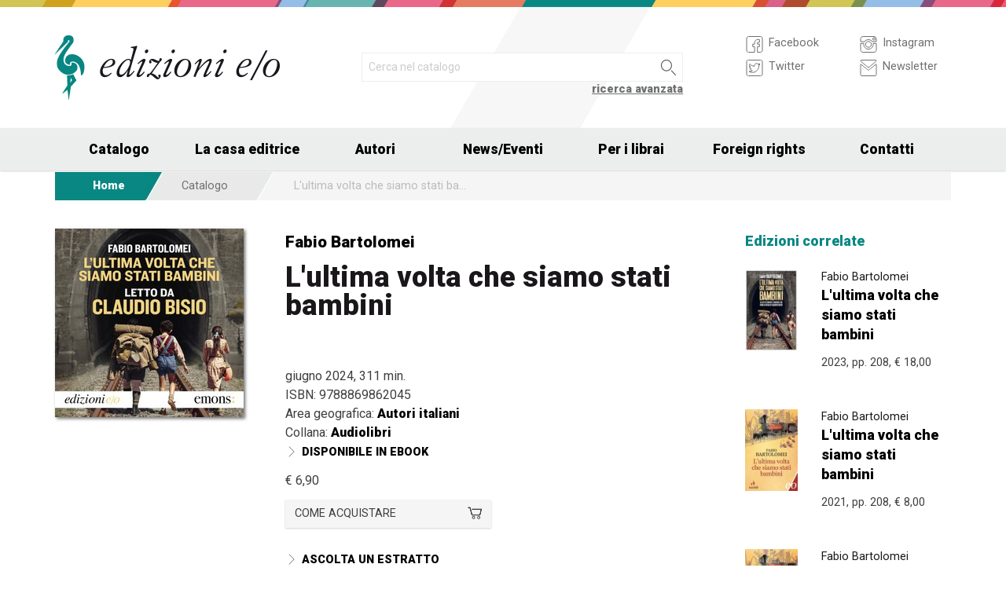

--- FILE ---
content_type: text/html; charset=UTF-8
request_url: https://edizionieo.it/book/9788869862045/l-ultima-volta-che-siamo-stati-bambini
body_size: 11060
content:
<!DOCTYPE html>
<html class="no-js" lang="it">
<head>
  <meta charset="utf-8" />
  <meta name="viewport" content="width=device-width, initial-scale=1.0" />
  <title>L'ultima volta che siamo stati bambini - Fabio Bartolomei</title>
      

  <!-- FAVICONS -->
  <link rel="apple-touch-icon-precomposed" sizes="144x144" href="/assets/img/favicon144.it.png">
  <link rel="apple-touch-icon-precomposed" sizes="114x114" href="/assets/img/favicon114.it.png">
  <link rel="apple-touch-icon-precomposed" sizes="72x72" href="/assets/img/favicon72.it.png">
  <link rel="apple-touch-icon-precomposed" href="/assets/img/favicon32.it.png">
  <link rel="icon" href="/assets/img/favicon.it.ico"/> 
  <link rel="icon" href="/assets/img/favicon.it.png" type="image/png"/> 

  <!-- FONTS -->
  <link href='https://fonts.googleapis.com/css?family=Roboto:400,400italic,900,900italic' rel='stylesheet' type='text/css'>
    <link rel="stylesheet" href="/assets/fontcustom/font/edizionieo.css">

  <!-- CSS -->
  <link rel="stylesheet" href="/assets/cache/compress.min.9b0f8e9c0099ce36b1cc54661b845e09.css">
 <link rel="stylesheet" href="/assets/font/font-awesome-4.4.0/css/font-awesome.min.css" type="text/css" media="all">

 <!-- COUNTRY SPECIFIC -->
 
  <!-- JS -->
  <script src="/assets/cache/compress.min.61b2e1ad3dce6d55519f4137f13b8a52.js"></script>

  <!--[if IE 9 ]><link rel="stylesheet" type="text/css" href="/assets/css/ie.9.css" media="screen" /> <![endif]-->
  <!--[if IE 8 ]><link rel="stylesheet" type="text/css" href="/assets/css/ie.8.css" media="screen" /> <![endif]-->
  <!--[if IE ]><link rel="stylesheet" type="text/css" href="/assets/css/ie.0.css" media="screen" /><![endif]-->

  <!-- META -->
  <meta property="og:site_name" content="Edizioni E/O" />
<meta property="og:locale" content="it_IT" />
<meta property="og:type" content="article" />
<meta property="og:url" content="http://www.edizionieo.it.cricchetto.frequenze.it/book/9788869862045/l-ultima-volta-che-siamo-stati-bambini">
<meta property="og:title" content="L'ultima volta che siamo stati bambini - Fabio Bartolomei">
<meta property="og:description" content="Da questo romanzo l’omonimo film con la regia di Claudio Bisio prodotto da Solea, BartlebyFilm in associazione con Medusa Film">
<meta property="og:image" content="http://www.edizionieo.it.cricchetto.frequenze.it/spool/cover_9788869862045__id4152_w600_t1719821170__1x.jpg">
  <!-- STATS -->
  
		<!-- mhzst -->
		<script>
		  var _paq = window._paq = window._paq || [];
		  _paq.push(['disableCookies']);
		  _paq.push(['trackPageView']);
		  _paq.push(['enableLinkTracking']);
		  (function() {
		    var u="https://stats.frequenze.it/analytics/";
		    _paq.push(['setTrackerUrl', u+'matomo.php']);
		    _paq.push(['setSiteId', 'D427D925']);
		    var d=document, g=d.createElement('script'), s=d.getElementsByTagName('script')[0];
		    g.async=true; g.src=u+'matomo.js'; s.parentNode.insertBefore(g,s);
		  })();
		</script>
		<!-- /mhzst -->
<!-- \being{cookieparty} -->
<link rel="stylesheet" href="https://www.cookieparty.eu/assets/css/cookieparty.min.css?v=211129" type="text/css" />
<script type="text/javascript" src="https://www.cookieparty.eu/assets/js/cookieparty.min.js?v=211129" cookieparty="skip"></script>
<script type="text/javascript" src="https://www.cookieparty.eu/assets/var/cookieparty.config.php?domain=edizionieo.it&v=211129" cookieparty="skip"></script>
<script type="text/javascript" cookieparty="skip">
cookieparty.config.loadscriptmode = "default";
cookieparty.init();
</script>
<!-- \end{cookieparty} --></head><body>
<img src="/x1.jpg" srcset="/x2.jpg 2x" style="display:none" />
<div id="wrapper">
	<header class="hide-for-small-only">
        <div class="row medium-uncollapse">
            <div class="small-6 medium-4 columns">
                <div id="logo">
                    <!--<a href="/"><img width="160px" height="122px" src="/assets/img/transparent.gif"></a>-->
                    <div class="logo"><a href="/"><img src="/assets/img/logo.jpg" srcset="/assets/img/logo_2x.jpg 2x" /></a></div>
                </div>          
            </div>
           
            <div class="small-12 medium-5 columns">
                <div id="search" class="row">
                    <div class="large-12 columns">
                      <div class="row collapse">
                        <div style="height:2.25rem" class="small-10 columns">
                          <form id="smart-query" method="get" action="/catalogue/query">
                          <input type="text" name="search[q]" placeholder="Cerca nel catalogo" value="" />
                          <input type="hidden" value="smart" name="search[field]" />
                          </form>
                        </div>
                        <div style="height:2.25rem" class="small-2 columns">
                          <a href="javascript:void(0)" onclick="$('#smart-query').submit();" class="button postfix"><img width="40px" height="40px" src="/assets/img/transparent.gif"/></a>
                        </div>
                        <div class="right link_search"><a href="/catalogue/search">ricerca avanzata</a></div>
                      </div><!--/.row-->
                    </div> <!--/.large-12-->                         
                </div><!--/#search-->      
            </div><!--/.medium-5-->   
            
            <div class="hide-for-small-only medium-3 columns">
                <div id="icons">
                

                    <!-- <h4 class="fg_main_color">Seguici</h4> -->
                    <div class="row">
                    	<div class="medium-6 columns">
                            <div class="bp-button" style="" onclick="gotourl('https://www.facebook.com/edizionieo');">
                                <div class="bp-button-type-plain bp-button-type-plain-grey bp-button-icon-sx bp-button-label-sx">
                                    <i class=""><svg version="1.1" id="Layer_1" xmlns="http://www.w3.org/2000/svg" xmlns:xlink="http://www.w3.org/1999/xlink" x="0px" y="0px"
             width="26px" height="27px" viewbox="0 0 26 27" enable-background="new 0 0 26 27" xml:space="preserve">
        <path fill="#FFFFFF" stroke="currentColor" stroke-miterlimit="10" d="M20.5,3.514h-15c-1.375,0-2.5,1.125-2.5,2.5v15            c0,1.375,1.125,2.5,2.5,2.5h7.586v-7.171h-2.395v-3.125h2.395v-1.564c0-2.412,1.782-4.303,4.056-4.303h2.208v3.527h-1.975            c-0.518,0-0.669,0.297-0.669,0.707v1.633h2.644v3.125h-2.644v7.171H20.5c1.375,0,2.5-1.125,2.5-2.5v-15            C23,4.639,21.875,3.514,20.5,3.514z"/>
        </svg></i><span class="show-for-large-up bp-button-label"> Facebook</span>
                                </div>
                           </div><!--button--> 
                           <div class="bp-button" style="" onclick="gotourl('https://twitter.com/edizionieo');">
                                <div class="bp-button-type-plain bp-button-type-plain-grey bp-button-icon-sx bp-button-label-sx">
                                    <i class=""><svg version="1.1" id="Layer_1" xmlns="http://www.w3.org/2000/svg" xmlns:xlink="http://www.w3.org/1999/xlink" x="0px" y="0px"
	 width="26px" height="27px" viewbox="0 0 26 27" enable-background="new 0 0 26 27" xml:space="preserve">
<g>
	<g>
		<path fill="#FFFFFF" stroke="currentColor" stroke-miterlimit="10" d="M20.5,3.5h-15C3.843,3.5,3,4.01,3,5.667v15.667			C3,22.99,3.843,23.5,5.5,23.5h15c1.657,0,2.5-0.51,2.5-2.166V5.667C23,4.01,22.157,3.5,20.5,3.5z"/>
	</g>
	<g>
		<path fill="#FFFFFF" stroke="currentColor" stroke-miterlimit="10" d="M18.566,10.643c0.007,0.123,0.01,0.247,0.01,0.371			c0,3.798-2.89,8.18-8.173,8.18c-1.623,0-3.132-0.475-4.403-1.292c0.226,0.027,0.454,0.039,0.687,0.039			c1.346,0,2.583-0.459,3.565-1.229c-1.256-0.023-2.317-0.854-2.682-1.996c0.175,0.034,0.354,0.05,0.54,0.05			c0.262,0,0.516-0.033,0.756-0.101c-1.312-0.264-2.305-1.427-2.305-2.819v-0.035c0.389,0.215,0.832,0.346,1.302,0.359			c-0.77-0.516-1.277-1.395-1.277-2.393c0-0.527,0.143-1.02,0.39-1.445c1.415,1.739,3.532,2.882,5.92,3.004			c-0.05-0.211-0.075-0.43-0.075-0.656c0-1.588,1.286-2.873,2.873-2.873c0.825,0,1.572,0.349,2.097,0.906			c0.653-0.127,1.268-0.368,1.822-0.696c-0.214,0.671-0.668,1.235-1.262,1.59C18.932,9.537,19.485,9.383,20,9.154			C19.615,9.73,19.129,10.237,18.566,10.643"/>
	</g>
</g>
</svg>
        </svg></i><span class="show-for-large-up bp-button-label"> Twitter</span>
                                </div>
                           </div><!--button--> 
                       </div><!--column-6--> 
                       <div class="medium-6 columns">
                            <div class="bp-button" style="" onclick="gotourl('https://instagram.com/edizioni_eo/');">
                                <div class="bp-button-type-plain bp-button-type-plain-grey bp-button-icon-sx bp-button-label-sx">
                                    <i class=""><svg version="1.1" id="Layer_1" xmlns="http://www.w3.org/2000/svg" xmlns:xlink="http://www.w3.org/1999/xlink" x="0px" y="0px"
	 width="26px" height="27px" viewbox="0 0 26 27" enable-background="new 0 0 26 27" xml:space="preserve">
<path fill="#FFFFFF" stroke="currentColor" stroke-miterlimit="10" d="M19.047,13.5c0,3.34-2.708,6.046-6.047,6.046	c-3.34,0-6.047-2.706-6.047-6.046c0-0.397,0.04-0.786,0.113-1.163H3v8.038C3,22.101,4.398,23.5,6.125,23.5h13.75	C21.6,23.5,23,22.101,23,20.375v-8.038h-4.066C19.007,12.714,19.047,13.103,19.047,13.5z M19.875,3.5H6.125	C4.398,3.5,3,4.899,3,6.625v3.387h5.062C9.157,8.464,10.96,7.454,13,7.454c2.039,0,3.842,1.01,4.937,2.558H23V6.625	C23,4.899,21.6,3.5,19.875,3.5z M21.402,7.36c0,0.308-0.25,0.559-0.558,0.559H19.17c-0.307,0-0.559-0.251-0.559-0.559V5.687	c0-0.308,0.252-0.559,0.559-0.559h1.675c0.308,0,0.558,0.251,0.558,0.559V7.36z M16.721,13.5c0-2.056-1.666-3.721-3.721-3.721	c-2.056,0-3.721,1.665-3.721,3.721s1.665,3.721,3.721,3.721C15.055,17.221,16.721,15.556,16.721,13.5z"/>
</svg>
        </svg></i><span class="show-for-large-up bp-button-label"> Instagram</span>
                                </div>
                           </div><!--button--> 
                           <div class="bp-button" style="" onclick="gotourl('/newsletter');">
                                <div class="bp-button-type-plain bp-button-type-plain-grey bp-button-icon-sx bp-button-label-sx">
                                    <i class=""><svg version="1.1" id="Layer_1" xmlns="http://www.w3.org/2000/svg" xmlns:xlink="http://www.w3.org/1999/xlink" x="0px" y="0px"
	 width="26px" height="27px" viewbox="0 0 26 27" enable-background="new 0 0 26 27" xml:space="preserve">
<g>
	<path fill="#FFFFFF" stroke="currentColor" stroke-miterlimit="10" d="M3.66,5.373c0.543,0.452,8.054,6.712,8.333,6.946		c0.28,0.233,0.643,0.344,1.007,0.344c0.365,0,0.728-0.11,1.008-0.344c0.279-0.234,7.79-6.494,8.333-6.946		C22.883,4.918,23.397,3.5,22.399,3.5H3.602C2.604,3.5,3.117,4.918,3.66,5.373z M22.57,8.821c-0.616,0.499-8.186,6.64-8.562,6.945		C13.63,16.07,13.365,16.11,13,16.11c-0.364,0-0.629-0.04-1.007-0.345c-0.377-0.305-7.946-6.446-8.562-6.945		C2.997,8.47,3,8.88,3,9.2c0,0.316,0,12.647,0,12.647C3,22.57,3.621,23.5,4.103,23.5h17.796C22.38,23.5,23,22.57,23,21.848		c0,0,0-12.332,0-12.647C23,8.88,23.005,8.47,22.57,8.821z"/>
</g>
</svg>
        </svg></i><span class="show-for-large-up bp-button-label"> Newsletter</span>
                                </div>
                           </div><!--button--> 
                       </div><!--column-6--> 
                   </div><!--row--> 
                </div><!--#icons-->        	
            </div><!--/.medium-1-->
            
        </div><!--/row--> 
    </header>



<div class="contain-to-grid sticky sticky-mobile">
  <nav class="top-bar" data-options="sticky_on: large" role="navigation" data-topbar>
  	<ul class="title-area show-for-small-only"> 
         <li class="toggle-topbar menu-icon"><a href="/"><span><img src="/assets/img/logo-mobile-edizionieo.svg" style="height: 32px;"></span></a></li>  
         <li class="homepage-link" onclick="window.location = '/';"></li>
    </ul> 
  	<section class="top-bar-section">
        <ul class="small-block-grid-1 medium-block-grid-6 large-block-grid-7">
                        <li class="has-dropdown"><a href="/catalogue/search">Catalogo</a>
            	<ul class="dropdown">
                <li><a href="/catalogue/newest">Novità</a></li>
                <li><a href="/catalogue/preview">Prossime uscite</a></li>
                <!-- <li><a href="/catalogue/ebook">eBook</a></li> -->
                <li><a href="/pbm">PBM</a></li>
                <li><a href="/catalogue/search#geotags">Titoli per area geografica</a></li>
    			    </ul>
            </li>
            <li><a href="/chi-siamo">La casa editrice</a></li>
            <li><a href="/authors/a-z">Autori</a></li>
            <li class="has-dropdown"><a href="/news">News/Eventi</a>
            	<ul class="dropdown">
      				<li><a href="/news">News</a></li>
      				<li><a href="/events">Eventi</a></li>
    			     </ul>
            </li>
            <li><a href="/per-i-librai">Per i librai</a></li>
            <li><a href="/foreign-rights">Foreign rights</a></li>
            <li class="hide-for-medium-only"><a href="/contatti">Contatti</a></li>
        </ul>
     </section>  
  </nav>
</div>
<div id="mobile-spacer" class="show-for-small-only"></div>
    
<div class="row">
<div class="medium-12 columns hide-for-small-only">
<ul class="breadcrumbs">
<li class="first_child"><a href="/">Home</a></li>
<li class="second_child"><a href="/catalogue/search">Catalogo</a></li>
<li class="last_child">L'ultima volta che siamo stati bambini</li>
</ul>
</div>
</div><div class="row">
	<div class="small-12 medium-12 large-9 columns">
    	<section class="box">
        	<div class="row medium-uncollapse">
            	<div class="body main_impressum">
                	<div class="small-12 show-for-small-only columns">
                		<div class="main_impressum_data">
                            <h2><a href="/author/357">Fabio Bartolomei</a></h2>
                            <h1>L'ultima volta che siamo stati bambini</h1>
                          </div>
                    </div>        
                   <div class="small-12 medium-4 columns">
                      <div class="cover"><a class="cover-up" href="/spool/cover_9788869862045__id4152_w600_t1719821170__1x.jpg"><img src="/spool/cover_9788869862045__id4152_w240_t1719821170__1x.jpg"  srcset="/spool/cover_9788869862045__id4152_w480_t1719821170__1x.jpg 2x" alt="Cover: L'ultima volta che siamo stati bambini - Fabio Bartolomei"/></a></div>
                   </div> 
                     <div class="small-12 medium-8 columns">   
                         <div class="main_impressum_data">
                            <h2 class="hide-for-small-only"><a href="/author/357">Fabio Bartolomei</a></h2>
                            <h1 class="hide-for-small-only">L'ultima volta che siamo stati bambini</h1>
                            <div class="data">
                                giugno 2024, 311 min.                                <br/>
                                ISBN:  9788869862045<br/>
                                                                Area geografica: <strong><a href="/catalogue/geotags/29">Autori italiani</a></strong><br/>   
                                <span class="hidden_en">Collana: </span><strong><a href="/catalogue/serie/20">Audiolibri</a></strong><br/>                                <div class="bp-button bp-upclass-none" onclick="gotourl('/book/id-1877')" style="">
<div class="bp-button-type-plain bp-button-type-plain-black bp-button-icon-sx bp-button-label-sx">
<i class="icon-pepi_arrow_dx"></i>
<span class="bp-button-label">
<span class="show-for-large-up"><span class="uppercase strong">Disponibile in ebook</span></span>
<span class="show-for-medium-only"><span class="uppercase strong">Disponibile in ebook</span></span>
<span class="show-for-small-only"><span class="uppercase strong">Disponibile in ebook</span></span>
</span>
</div></div>                                                              
                                <div class="price">
                                    <span class="helper_book_price"><span class="price">&euro; 6,90</span></span>                                </div>
                                <div class="row medium-uncollapse"><div class="small-12 medium-6 large-6 columns"><div class="bp-button bp-upclass-none" onclick="$('#storedb_href_9788869862045').click();" style="">
<div class="bp-button-type-full bp-button-type-full-grey bp-button-icon-dx bp-button-label-sx">
<i class="icon-cart01"></i>
<span class="bp-button-label">
<span class="show-for-large-up">Come acquistare</span>
<span class="show-for-medium-only">Come acquistare</span>
<span class="show-for-small-only">Come acquistare</span>
</span>
</div></div><div style="display:none"><a class="storedb_href" href="#storedb_data_9788869862045" id="storedb_href_9788869862045">StoreDB</a></div>
<div id="storedb_data_9788869862045" style="display:none">
<p><strong>Acquista da:</strong></p>
<ul><li><a href="https://www.amazon.it/s?k=9788869862045">Amazon.it</a></li>
<li><a target="_blank" href="http://www.ibs.it/code/9788869862045/scheda/libro.html">IBS.it</a></li>
<li><a href="https://www.lafeltrinelli.it/algolia-search?ts=as&query=9788869862045">La Feltrinelli</a></li>
<li><a target="_blank" href="http://www.hoepli.it/cerca/libri.aspx?ty=1&query=9788869862045">Hoepli</a></li>
<li><a target="_blank" href="http://www.unilibro.it/libro/9788869862045">Unilibro</a></li>
<li><a href="https://www.mondadoristore.it/search-empty?query=9788869862045">Mondadori Store</a></li></ul>
</div></div><div class="small-12 medium-6 large-4 columns end"></div></div>
                                <div class="row medium-uncollapse" style="margin-top:1rem;"><div class="small-12 columns"><div class="bp-button bp-upclass-none" onclick="gotourl('/download.php?id=VTJGc2RHVmtYMThkWVNIclhxQ1JqMjhwa3RrT2VxZnU1RWtNTFVJejN6VT0=')" style="display:inline-block; margin-right:1rem;">
<div class="bp-button-type-plain bp-button-type-plain-black bp-button-icon-sx bp-button-label-sx">
<i class="icon-pepi_arrow_dx"></i>
<span class="bp-button-label">
<span class="show-for-large-up"><span class="uppercase strong">Ascolta un estratto</span></span>
<span class="show-for-medium-only"><span class="uppercase strong">Ascolta un estratto</span></span>
<span class="show-for-small-only"><span class="uppercase strong">Ascolta un estratto</span></span>
</span>
</div></div></div></div>
                            </div><!--data-->                 
                        </div><!--.main_impressum_data-->  
                       
                    </div><!--.columns-8-->
                </div><!--.main_impressum-->
            </div><!--.row-->
        </section>
        <section class="box">
<h1 class="head_plain">
<div class="title">Il libro</div>
</h1>
<div class="body texttext">

<h3 id="letto_da_claudio_bisio">Letto da Claudio Bisio</h3>


<h2 id="per_ribellarsi_alle_leggi_della_guerra_bisogna_essere_folli.o_bambini.">Per ribellarsi alle leggi della guerra bisogna essere folli. O bambini.</h2>


<h3 id="un_romanzo_emozionante_fino_allultima_pagina_personaggi_dalla_vitalita_contagiosa_che_vivranno_a_lungo_nel_cuore_dei_lettori_di_tutte_le_eta.">Un romanzo emozionante fino all’ultima pagina, personaggi dalla vitalità contagiosa che vivranno a lungo nel cuore dei lettori di tutte le età.</h3>


<h3 id="da_questo_romanzo_lomonimo_film_con_la_regia_di_claudio_bisio_prodotto_da_solea_bartlebyfilm_in_associazione_con_medusa_film.">Da questo romanzo l’omonimo film con la regia di Claudio Bisio prodotto da Solea, BartlebyFilm in associazione con Medusa Film.</h3>

<p> Cosimo, Italo e Vanda sono bambini di appena dieci anni con i sogni, la voglia di scoprire il mondo e la spensieratezza dell’infanzia intrappolate dalla Seconda guerra mondiale. Mentre l’intera nazione vacilla, i tre, di fronte alla scomparsa di un amico, non hanno dubbi: devono partire per una missione di soccorso. La loro fuga darà il via a una seconda, disperata missione di soccorso, quella di una suora e di un militare in convalescenza che subito si mettono sulle loro tracce. La speranza di raggiungere i piccoli fuggiaschi in poche ore si dimostra fin dall’inizio un imperdonabile errore di calcolo. Equipaggiati con l’incoscienza che è patrimonio di ogni bambino, un’amicizia che diventa più forte di giorno in giorno e una misteriosa mappa, Cosimo, Italo e Vanda portano avanti con caparbietà la loro missione, tra avventure spericolate e voglia di libertà pagata a caro prezzo. </p>

<p> Pubblicato in co-edizione con Emons Audiolibri. </p>
</div>
</section>
        <section class="box">
<h1 class="head_plain">
<div class="title">L'autore</div>
</h1>
<div class="body texttext"><p>
<strong><a href="/author/357/fabio-bartolomei">Fabio Bartolomei</a></strong><br/>

 Fabio Bartolomei vive a Roma. Le Edizioni E/O hanno pubblicato <em>Giulia 1300 e altri miracoli</em>, da cui &#232; stato tratto il film <em>Noi e la Giulia</em>, diretto da Edoardo Leo, <em>La banda degli invisibili</em>, <em>We Are Family</em>, <em>Lezioni in Paradiso</em>, <em>La grazia del demolitore</em>, <em>L&#8217;ultima volta che siamo stati bambini</em>, da cui &#232; stato tratto un film con la regia di Claudio Bisio, e le novelle che compongono la Quadrilogia della famiglia, ovvero <em>Morti ma senza esagerare</em>, <em>Diciotto anni e dieci giorni</em>, <em>Tutto perfetto tranne la madre</em>, <em>Il figlio recidivo</em> e infine nel 2023 il romanzo <em>I qui presenti</em>. 

</p></div>
</section>
        <section class="box">
<h1 class="head_plain">
<div class="title">Recensioni</div>
</h1>
<div class="body texttext"><ul class="review"><li><a href="/review/12222">Claudio Bisio e la guerra dei bambini<br/><strong>&mdash; Maremosso - LaFeltrinelli, 16 ottobre 2023</strong></a></li><li><a href="/review/12130">Giffoni Film Festival, Claudio Bisio racconta la sua prima volta da regista<br/><strong>&mdash; Spettacolo Sky tg24, 23 luglio 2023</strong></a></li><li><a href="/review/12115">Claudio Bisio &#171;Lo so. Bellocchio non mi chiamer&#224; mai, pazienza. allora faccio io il regista nel terzo atto della mia vita&#187;<br/><strong>&mdash; Sette - Corriere della Sera, 14 luglio 2023</strong></a></li><li><a href="/review/11542">Claudio Bisio debutta alla regia con L'ultima volta che siamo stati bambini, tratto dal romanzo di Fabio Bartolomei<br/><strong>&mdash; Movieplayer, 5 luglio 2022</strong></a></li><li><a href="/review/11244">Petrarca<br/><strong>&mdash; TGR, 22 gennaio 2022</strong></a></li><li><a href="/review/8652">L'ultima volta che siamo stati bambini<br/><strong>&mdash; Mangialibri, 13 febbraio 2019</strong></a></li></ul><div class="links">
<div class="bp-button bp-upclass-none" onclick="gotourl('/reviews/book/ca6c1cb3-a12b-43a8-a19e-7c527325e4c0')" style="">
<div class="bp-button-type-plain bp-button-type-plain-black bp-button-icon-dx bp-button-label-dx">
<i class="icon-pepi_arrow_dx"></i>
<span class="bp-button-label">
<span class="show-for-large-up"><span class="uppercase strong">Tutte le recensioni</span></span>
<span class="show-for-medium-only"><span class="uppercase strong">Tutte le recensioni</span></span>
<span class="show-for-small-only"><span class="uppercase strong">Tutte le recensioni</span></span>
</span>
</div></div>
</div></div>
</section>  

    </div><!--.row-->

    
	<aside class="small-12 medium-12 large-3 columns">
        <section class="box">
<h1 class="head_plain">
<div class="title">Edizioni correlate</div>
</h1>
<ul class="body impressum_small"><li class="impressum_body">
<div class="row medium-uncollapse">
<div class="small-4 medium-2 large-4 columns">
<div class="cover"><a href="/book/9788833576763/l-ultima-volta-che-siamo-stati-bambini"><img src="/spool/cover_9788833576763__id3932_w80_t1690532532__1x.jpg" srcset="/spool/cover_9788833576763__id3932_w160_t1690532532__1x.jpg 2x" alt="Cover: L'ultima volta che siamo stati bambini - Fabio Bartolomei"/></a></div>
</div>
<div class="small-8 medium-10 large-8 columns">
<div class="impressum_data">
<h3 class="author">Fabio Bartolomei</h3>
<h2 class="title"><a href="/book/9788833576763/l-ultima-volta-che-siamo-stati-bambini">L'ultima volta che siamo stati bambini</a></h2>
<div class="info">2023, pp. 208, <span class="helper_book_price"><span class="price">&euro; 18,00</span></span>
</div><!--.impressum_data-->
</div><!--.columns-8-->
</div><!--.row-->
</li><!--.impressum_body--> 
<li class="impressum_body">
<div class="row medium-uncollapse">
<div class="small-4 medium-2 large-4 columns">
<div class="cover"><a href="/book/9788833573243/l-ultima-volta-che-siamo-stati-bambini"><img src="/spool/cover_9788833573243__id3354_w80_t1616060962__1x.jpg" srcset="/spool/cover_9788833573243__id3354_w160_t1616060962__1x.jpg 2x" alt="Cover: L'ultima volta che siamo stati bambini - Fabio Bartolomei"/></a></div>
</div>
<div class="small-8 medium-10 large-8 columns">
<div class="impressum_data">
<h3 class="author">Fabio Bartolomei</h3>
<h2 class="title"><a href="/book/9788833573243/l-ultima-volta-che-siamo-stati-bambini">L'ultima volta che siamo stati bambini</a></h2>
<div class="info">2021, pp. 208, <span class="helper_book_price"><span class="price">&euro; 8,00</span></span>
</div><!--.impressum_data-->
</div><!--.columns-8-->
</div><!--.row-->
</li><!--.impressum_body--> 
<li class="impressum_body">
<div class="row medium-uncollapse">
<div class="small-4 medium-2 large-4 columns">
<div class="cover"><a href="/book/9788833570525/l-ultima-volta-che-siamo-stati-bambini"><img src="/spool/cover_9788833570525__id2716_w80_t1622541627__1x.jpg" srcset="/spool/cover_9788833570525__id2716_w160_t1622541627__1x.jpg 2x" alt="Cover: L'ultima volta che siamo stati bambini - Fabio Bartolomei"/></a><div class="ebook_marker"></div></div>
</div>
<div class="small-8 medium-10 large-8 columns">
<div class="impressum_data">
<h3 class="author">Fabio Bartolomei</h3>
<h2 class="title"><a href="/book/9788833570525/l-ultima-volta-che-siamo-stati-bambini">L'ultima volta che siamo stati bambini</a></h2>
<div class="info">2018, pp. 208, <span class="helper_book_price"><span class="price">&euro; 9,99</span></span>
</div><!--.impressum_data-->
</div><!--.columns-8-->
</div><!--.row-->
</li><!--.impressum_body--> 
<li class="impressum_body">
<div class="row medium-uncollapse">
<div class="small-4 medium-2 large-4 columns">
<div class="cover"><a href="/book/9788833570051/l-ultima-volta-che-siamo-stati-bambini"><img src="/spool/cover_9788833570051__id2715_w80_t1538390153__1x.jpg" srcset="/spool/cover_9788833570051__id2715_w160_t1538390153__1x.jpg 2x" alt="Cover: L'ultima volta che siamo stati bambini - Fabio Bartolomei"/></a></div>
</div>
<div class="small-8 medium-10 large-8 columns">
<div class="impressum_data">
<h3 class="author">Fabio Bartolomei</h3>
<h2 class="title"><a href="/book/9788833570051/l-ultima-volta-che-siamo-stati-bambini">L'ultima volta che siamo stati bambini</a></h2>
<div class="info">2018, pp. 208, <span class="helper_book_price"><span class="price">&euro; 16,00</span></span>
</div><!--.impressum_data-->
</div><!--.columns-8-->
</div><!--.row-->
</li><!--.impressum_body--> </ul>
</section><section class="box">
<h1 class="head_plain">
<div class="title">Prossimi appuntamenti</div>
</h1>
<div class="body colored"><div class="colored_body" style="color:#FFFFFF;background:url('/assets/misc/triangle.php?c=884d7b') bottom right no-repeat #a07296;">

<div class="text">Claudio Bisio fa il suo esordio alla regia con "L'ultima volta che siamo stati bambini", tratto dal romanzo di Fabio Bartolomei, che firma anche il soggetto del film.</div>
<div class="place"><a href="/news/2338/claudio-bisio-esordio-alla-regia-con-l-ultima-volta-che-siamo-stati-bambini" style="color:#FFFFFF">Dettagli &raquo;</a></div>
</div><!--.colored_body-->
<div class="colored_body" style="color:#FFFFFF;background:url('/assets/misc/triangle.php?c=42a19d') bottom right no-repeat #69b4b1;">

<div class="text">Arriver&#224; nelle sale il 12 ottobre <em>L'ultima volta che siamo stati bambini</em> di Claudio Bisio, tratto dall'omonimo romanzo di Fabio Bartolomei edito dalle Edizioni E/O.</div>
<div class="place"><a href="/news/2615/in-arrivo-nelle-sale-12-ottobre-l-ultima-volta-che-siamo-stati-bambini" style="color:#FFFFFF">Dettagli &raquo;</a></div>
</div><!--.colored_body--></div>
</section><section class="box">
<h1 class="head_plain">
<div class="title">Scelti per te</div>
</h1>
<ul class="body impressum_small"><li class="impressum_body">
<div class="row medium-uncollapse">
<div class="small-4 medium-2 large-4 columns">
<div class="cover"><a href="/book/9788833575940/i-qui-presenti"><img src="/spool/cover_9788833575940__id3775_w80_t1674557346__1x.jpg" srcset="/spool/cover_9788833575940__id3775_w160_t1674557346__1x.jpg 2x" alt="Cover: I qui presenti - Fabio Bartolomei"/></a></div>
</div>
<div class="small-8 medium-10 large-8 columns">
<div class="impressum_data">
<h3 class="author">Fabio Bartolomei</h3>
<h2 class="title"><a href="/book/9788833575940/i-qui-presenti">I qui presenti</a></h2>
<div class="info">2023, pp. 224, <span class="helper_book_price"><span class="price">&euro; 18,00</span></span>
</div><!--.impressum_data-->
</div><!--.columns-8-->
</div><!--.row-->
</li><!--.impressum_body--> 
<li class="impressum_body">
<div class="row medium-uncollapse">
<div class="small-4 medium-2 large-4 columns">
<div class="cover"><a href="/book/9788833574257/il-figlio-recidivo"><img src="/spool/cover_9788833574257__id3509_w80_t1637316107__1x.jpg" srcset="/spool/cover_9788833574257__id3509_w160_t1637316107__1x.jpg 2x" alt="Cover: Il figlio recidivo - Fabio Bartolomei"/></a></div>
</div>
<div class="small-8 medium-10 large-8 columns">
<div class="impressum_data">
<h3 class="author">Fabio Bartolomei</h3>
<h2 class="title"><a href="/book/9788833574257/il-figlio-recidivo">Il figlio recidivo</a></h2>
<div class="info">2022, pp. 144, <span class="helper_book_price"><span class="price">&euro; 14,00</span></span>
</div><!--.impressum_data-->
</div><!--.columns-8-->
</div><!--.row-->
</li><!--.impressum_body--> 
<li class="impressum_body">
<div class="row medium-uncollapse">
<div class="small-4 medium-2 large-4 columns">
<div class="cover"><a href="/book/9788833573748/tutto-perfetto-tranne-la-madre"><img src="/spool/cover_9788833573748__id3416_w80_t1630669065__1x.jpg" srcset="/spool/cover_9788833573748__id3416_w160_t1630669065__1x.jpg 2x" alt="Cover: Tutto perfetto tranne la madre - Fabio Bartolomei"/></a></div>
</div>
<div class="small-8 medium-10 large-8 columns">
<div class="impressum_data">
<h3 class="author">Fabio Bartolomei</h3>
<h2 class="title"><a href="/book/9788833573748/tutto-perfetto-tranne-la-madre">Tutto perfetto tranne la madre</a></h2>
<div class="info">2021, pp. 144, <span class="helper_book_price"><span class="price">&euro; 12,00</span></span>
</div><!--.impressum_data-->
</div><!--.columns-8-->
</div><!--.row-->
</li><!--.impressum_body--> 
<li class="impressum_body">
<div class="row medium-uncollapse">
<div class="small-4 medium-2 large-4 columns">
<div class="cover"><a href="/book/9788833572703/diciotto-anni-e-dieci-giorni"><img src="/spool/cover_9788833572703__id3261_w80_t1601297085__1x.jpg" srcset="/spool/cover_9788833572703__id3261_w160_t1601297085__1x.jpg 2x" alt="Cover: Diciotto anni e dieci giorni - Fabio Bartolomei"/></a></div>
</div>
<div class="small-8 medium-10 large-8 columns">
<div class="impressum_data">
<h3 class="author">Fabio Bartolomei</h3>
<h2 class="title"><a href="/book/9788833572703/diciotto-anni-e-dieci-giorni">Diciotto anni e dieci giorni</a></h2>
<div class="info">2020, pp. 112, <span class="helper_book_price"><span class="price">&euro; 9,00</span></span>
</div><!--.impressum_data-->
</div><!--.columns-8-->
</div><!--.row-->
</li><!--.impressum_body--> </ul>
</section>    </aside>   
</div><!--.row-->
<div class="row">
    <div class="small-12 columns">
        <section class="box">
<h1 class="head_full">
<div class="link hide-for-small-only"><a href="/catalogue/geotags/29">Elenco completo &gt;</a></div>
<div class="title">Volumi correlati per appartenenza geografica</div>
</h1>
<ul class="body impressum"><div class="row medium-uncollapse">
<div class="small-12 medium-4 columns">
<li class="impressum_body">
<div class="row medium-uncollapse">
<div class="small-4 columns">
<div class="cover"><a href="/book/9788833579467/famiglia-primavera"><img src="/spool/cover_9788833579467__id4436_w100_t1765361301__1x.jpg" srcset="/spool/cover_9788833579467__id4436_w200_t1765361301__1x.jpg 2x" alt="Cover: Famiglia Primavera - Sandro Baldoni"/></a></div>
</div> 
<div class="small-8 columns"> 
<div class="impressum_data">
<h3 class="author">Sandro Baldoni</h3>
<h2 class="title"><a href="/book/9788833579467/famiglia-primavera">Famiglia Primavera</a></h2>
<div class="data">2026, pp. 272, <span class="helper_book_price"><span class="price">&euro; 19,00</span></span>
</div><!--data-->
<div class="text">La forza dei legami di famiglia da una parte, l’urgenza di muoversi alla scoperta del mondo dall’altra. Due pulsioni che attraversano e muovono...</div>
</div><!--.impressum_data-->
</div><!--.columns-8-->
</div><!--.row-->
</li>
</div>
<div class="small-12 medium-4 columns">
<li class="impressum_body">
<div class="row medium-uncollapse">
<div class="small-4 columns">
<div class="cover"><a href="/book/9788833579429/altro-l-anima-cerca"><img src="/spool/cover_9788833579429__id4429_w100_t1764062349__1x.jpg" srcset="/spool/cover_9788833579429__id4429_w200_t1764062349__1x.jpg 2x" alt="Cover: Altro l'anima cerca - Sandro Ferri"/></a></div>
</div> 
<div class="small-8 columns"> 
<div class="impressum_data">
<h3 class="author">Sandro Ferri</h3>
<h2 class="title"><a href="/book/9788833579429/altro-l-anima-cerca">Altro l'anima cerca</a></h2>
<div class="data">2026, pp. 144, <span class="helper_book_price"><span class="price">&euro; 15,00</span></span>
</div><!--data-->
<div class="text">I tempi s’intrecciano, sogno e realtà si confondono. Generazioni successive della stessa famiglia esplorano i territori rischiosi della libertà,...</div>
</div><!--.impressum_data-->
</div><!--.columns-8-->
</div><!--.row-->
</li>
</div>
<div class="small-12 medium-4 columns">
<li class="impressum_body">
<div class="row medium-uncollapse">
<div class="small-4 columns">
<div class="cover"><a href="/book/9788833579214/ragazzo"><img src="/spool/cover_9788833579214__id4400_w100_t1757684940__1x.jpg" srcset="/spool/cover_9788833579214__id4400_w200_t1757684940__1x.jpg 2x" alt="Cover: Ragazzo - Sacha Naspini"/></a></div>
</div> 
<div class="small-8 columns"> 
<div class="impressum_data">
<h3 class="author">Sacha Naspini</h3>
<h2 class="title"><a href="/book/9788833579214/ragazzo">Ragazzo</a></h2>
<div class="data">2025, pp. 144, <span class="helper_book_price"><span class="price">&euro; 16,00</span></span>
</div><!--data-->
<div class="text">Ragazzo racconta il labirinto pericoloso dell’adolescenza, la provincia, l’odio per se stessi e la voglia di mangiarsi il mondo.</div>
</div><!--.impressum_data-->
</div><!--.columns-8-->
</div><!--.row-->
</li>
</div>
</div>
<div class="row medium-uncollapse">
<div class="small-12 medium-4 columns">
<li class="impressum_body">
<div class="row medium-uncollapse">
<div class="small-4 columns">
<div class="cover"><a href="/book/9788833579177/la-mondina"><img src="/spool/cover_9788833579177__id4397_w100_t1757684359__1x.jpg" srcset="/spool/cover_9788833579177__id4397_w200_t1757684359__1x.jpg 2x" alt="Cover: La mondina - Silvia Montemurro"/></a></div>
</div> 
<div class="small-8 columns"> 
<div class="impressum_data">
<h3 class="author">Silvia Montemurro</h3>
<h2 class="title"><a href="/book/9788833579177/la-mondina">La mondina</a></h2>
<div class="data">2025, pp. 272, <span class="helper_book_price"><span class="price">&euro; 19,00</span></span>
</div><!--data-->
<div class="text">Nella Torino di inizio secolo, Lena non ha voce. Nessuno vuole ascoltare quello che la giovane mondina potrebbe rivelare sulla famiglia da cui è...</div>
</div><!--.impressum_data-->
</div><!--.columns-8-->
</div><!--.row-->
</li>
</div>
<div class="small-12 medium-4 columns">
<li class="impressum_body">
<div class="row medium-uncollapse">
<div class="small-4 columns">
<div class="cover"><a href="/book/9788833579160/cecilia"><img src="/spool/cover_9788833579160__id4396_w100_t1757684178__1x.jpg" srcset="/spool/cover_9788833579160__id4396_w200_t1757684178__1x.jpg 2x" alt="Cover: Cecilia - Linda Ferri"/></a></div>
</div> 
<div class="small-8 columns"> 
<div class="impressum_data">
<h3 class="author">Linda Ferri</h3>
<h2 class="title"><a href="/book/9788833579160/cecilia">Cecilia</a></h2>
<div class="data">2025, pp. 288, <span class="helper_book_price"><span class="price">&euro; 18,50</span></span>
</div><!--data-->
<div class="text">Cecilia è la storia di un’anima, il percorso di una personalità insieme inquieta, forte e commovente, di una nuova identità femminile: un...</div>
</div><!--.impressum_data-->
</div><!--.columns-8-->
</div><!--.row-->
</li>
</div>
<div class="small-12 medium-4 columns">
<li class="impressum_body">
<div class="row medium-uncollapse">
<div class="small-4 columns">
<div class="cover"><a href="/book/9788833578774/questa-sera-e-gia-domani"><img src="/spool/cover_9788833578774__id4342_w100_t1748429383__1x.jpg" srcset="/spool/cover_9788833578774__id4342_w200_t1748429383__1x.jpg 2x" alt="Cover: Questa sera è già domani - Lia Levi"/></a></div>
</div> 
<div class="small-8 columns"> 
<div class="impressum_data">
<h3 class="author">Lia Levi</h3>
<h2 class="title"><a href="/book/9788833578774/questa-sera-e-gia-domani">Questa sera &#232; gi&#224; domani</a></h2>
<div class="data">2025, pp. 224, <span class="helper_book_price"><span class="price">&euro; 13,90</span></span>
</div><!--data-->
<div class="text">Nel 1938 vengono promulgate in Italia le infami Leggi Razziali. Come e con quali spinte interiori il singolo uomo reagisce ai colpi nefasti della...</div>
</div><!--.impressum_data-->
</div><!--.columns-8-->
</div><!--.row-->
</li>
</div>
</div></ul>
</section>        <section class="box">
<h1 class="head_full">
<div class="title">Scopri anche</div>
</h1>
<ul class="body impressum"><div class="row medium-uncollapse">
<div class="small-12 medium-4 columns">
<li class="impressum_body">
<div class="row medium-uncollapse">
<div class="small-4 columns">
<div class="cover"><a href="/book/9788833579474/colpevolezza"><img src="/spool/cover_9788833579474__id4435_w100_t1765361129__1x.jpg" srcset="/spool/cover_9788833579474__id4435_w200_t1765361129__1x.jpg 2x" alt="Cover: Colpevolezza - Bruce Holsinger"/></a></div>
</div> 
<div class="small-8 columns"> 
<div class="impressum_data">
<h3 class="author">Bruce Holsinger</h3>
<h2 class="title"><a href="/book/9788833579474/colpevolezza">Colpevolezza</a></h2>
<div class="data">2026, pp. 416, <span class="helper_book_price"><span class="price">&euro; 21,00</span></span>
</div><!--data-->
<div class="text">Colpevolezza è il racconto di una famiglia che deve fare i conti con l’ambiguità della colpa e con il bisogno del perdono.</div>
</div><!--.impressum_data-->
</div><!--.columns-8-->
</div><!--.row-->
</li>
</div>
<div class="small-12 medium-4 columns">
<li class="impressum_body">
<div class="row medium-uncollapse">
<div class="small-4 columns">
<div class="cover"><a href="/book/9788833579467/famiglia-primavera"><img src="/spool/cover_9788833579467__id4436_w100_t1765361301__1x.jpg" srcset="/spool/cover_9788833579467__id4436_w200_t1765361301__1x.jpg 2x" alt="Cover: Famiglia Primavera - Sandro Baldoni"/></a></div>
</div> 
<div class="small-8 columns"> 
<div class="impressum_data">
<h3 class="author">Sandro Baldoni</h3>
<h2 class="title"><a href="/book/9788833579467/famiglia-primavera">Famiglia Primavera</a></h2>
<div class="data">2026, pp. 272, <span class="helper_book_price"><span class="price">&euro; 19,00</span></span>
</div><!--data-->
<div class="text">La forza dei legami di famiglia da una parte, l’urgenza di muoversi alla scoperta del mondo dall’altra. Due pulsioni che attraversano e muovono...</div>
</div><!--.impressum_data-->
</div><!--.columns-8-->
</div><!--.row-->
</li>
</div>
<div class="small-12 medium-4 columns">
<li class="impressum_body">
<div class="row medium-uncollapse">
<div class="small-4 columns">
<div class="cover"><a href="/book/9788833579443/cinque-benedizioni-per-un-matrimonio"><img src="/spool/cover_9788833579443__id4432_w100_t1764084181__1x.jpg" srcset="/spool/cover_9788833579443__id4432_w200_t1764084181__1x.jpg 2x" alt="Cover: Cinque benedizioni per un matrimonio - Seo Maiko"/></a></div>
</div> 
<div class="small-8 columns"> 
<div class="impressum_data">
<h3 class="author">Seo Maiko</h3>
<h2 class="title"><a href="/book/9788833579443/cinque-benedizioni-per-un-matrimonio">Cinque benedizioni per un matrimonio</a></h2>
<div class="data">2026, pp. 352, <span class="helper_book_price"><span class="price">&euro; 20,00</span></span>
</div><!--data-->
<div class="text">Tra risate, piatti che scaldano il cuore, e la leggerezza di chi sa affrontare la vita senza piangersi addosso, una storia di affetti autentici,...</div>
</div><!--.impressum_data-->
</div><!--.columns-8-->
</div><!--.row-->
</li>
</div>
</div>
<div class="row medium-uncollapse">
<div class="small-12 medium-4 columns">
<li class="impressum_body">
<div class="row medium-uncollapse">
<div class="small-4 columns">
<div class="cover"><a href="/book/9788833579429/altro-l-anima-cerca"><img src="/spool/cover_9788833579429__id4429_w100_t1764062349__1x.jpg" srcset="/spool/cover_9788833579429__id4429_w200_t1764062349__1x.jpg 2x" alt="Cover: Altro l'anima cerca - Sandro Ferri"/></a></div>
</div> 
<div class="small-8 columns"> 
<div class="impressum_data">
<h3 class="author">Sandro Ferri</h3>
<h2 class="title"><a href="/book/9788833579429/altro-l-anima-cerca">Altro l'anima cerca</a></h2>
<div class="data">2026, pp. 144, <span class="helper_book_price"><span class="price">&euro; 15,00</span></span>
</div><!--data-->
<div class="text">I tempi s’intrecciano, sogno e realtà si confondono. Generazioni successive della stessa famiglia esplorano i territori rischiosi della libertà,...</div>
</div><!--.impressum_data-->
</div><!--.columns-8-->
</div><!--.row-->
</li>
</div>
<div class="small-12 medium-4 columns">
<li class="impressum_body">
<div class="row medium-uncollapse">
<div class="small-4 columns">
<div class="cover"><a href="/book/9788833579337/vedo-palazzi-cadere-come-fulmini"><img src="/spool/cover_9788833579337__id4416_w100_t1759323574__1x.jpg" srcset="/spool/cover_9788833579337__id4416_w200_t1759323574__1x.jpg 2x" alt="Cover: Vedo palazzi cadere come fulmini - Keiran Goddard"/></a></div>
</div> 
<div class="small-8 columns"> 
<div class="impressum_data">
<h3 class="author">Keiran Goddard</h3>
<h2 class="title"><a href="/book/9788833579337/vedo-palazzi-cadere-come-fulmini">Vedo palazzi cadere come fulmini</a></h2>
<div class="data">2025, pp. 224, <span class="helper_book_price"><span class="price">&euro; 18,00</span></span>
</div><!--data-->
<div class="text">Cinque amici d’infanzia cresciuti nello stesso complesso residenziale, nella periferia di una non meglio identificata grande città, si ritrovano...</div>
</div><!--.impressum_data-->
</div><!--.columns-8-->
</div><!--.row-->
</li>
</div>
<div class="small-12 medium-4 columns">
<li class="impressum_body">
<div class="row medium-uncollapse">
<div class="small-4 columns">
<div class="cover"><a href="/book/9788833579306/avvoltoi"><img src="/spool/cover_9788833579306__id4415_w100_t1759323427__1x.jpg" srcset="/spool/cover_9788833579306__id4415_w200_t1759323427__1x.jpg 2x" alt="Cover: Avvoltoi - Phoebe Greenwood"/></a></div>
</div> 
<div class="small-8 columns"> 
<div class="impressum_data">
<h3 class="author">Phoebe Greenwood</h3>
<h2 class="title"><a href="/book/9788833579306/avvoltoi">Avvoltoi</a></h2>
<div class="data">2025, pp. 336, <span class="helper_book_price"><span class="price">&euro; 19,00</span></span>
</div><!--data-->
<div class="text">Avvoltoi conduce il lettore dritto nel cuore di tenebra della stampa occidentale, interrogando con audacia e ironia la sua complicità nelle tragedie...</div>
</div><!--.impressum_data-->
</div><!--.columns-8-->
</div><!--.row-->
</li>
</div>
</div></ul>
</section>	</div><!--.columns-->    
</div><!--.row--> 
<div class="push"></div>
</div><!--#wrapper-->
<footer>
	<div class="row">
    	<div class="small-12 medium-4 large-3 columns">
        	<h3>Europa Editions in USA e UK</h3>
             <div><a target="_blank" href="http://www.europaeditions.com"><img src="/assets/img/logo_us_footer.png" srcset="/assets/img/logo_us_2x_footer.png 2x" /></a></div>
             <div><a target="_blank" href="http://www.europaeditions.co.uk/"><img src="/assets/img/logo_uk_footer.png" srcset="/assets/img/logo_uk_footer_2x.png 2x" /></a></div>
        </div>
        <div class="show-for-medium-up medium-3 large-3 columns">
        	<h3>La casa editrice</h3>
             <ul>
             	<li><a href="/chi-siamo">Chi siamo</a></li>
                <li><a href="/contatti">Contatti</a></li>
                <li><a href="/foreign-rights">Foreign rights</a></li>
                <li><a href="/ufficio-stampa">Ufficio stampa</a></li>
                <li><a href="/authors/a-z">I nostri autori</a></li>
                <li><a href="/per-i-librai">Per i librai</a></li>
                <li><a href="/invio-manoscritti">Invio manoscritti</a></li> 
             </ul>
        </div>
        <div class="show-for-large-up large-3 columns">
        	<h3>Il catalogo</h3>
             <ul>
             	<!--<li><a href="#">Le nostre collane</a></li>-->
                <li><a href="/authors/a-z">Gli autori</a></li>
                <li><a href="/catalogue/ebook">Ebook</a></li>
                <li><a href="/catalogue/newest">Novità</a></li>
                <li><a href="/catalogue/preview">Prossime uscite</a></li>
                                <li><a href="/catalogue/search#geotags">Elenco titoli per area geografica</a></li> 
             </ul>
        </div>
        <div class="show-for-medium-up medium-5 large-3 columns">
        	<!--<h3>eCommerce</h3>
             <ul>
             	<li><a href="#">Come acquistare</a></li>
                <li><a href="#">Spese di spedizione</a></li>
             </ul>-->
             <h3>Seguici su</h3>
             <form id="mailchimp-subscription-form" action="//edizionieo.us2.list-manage.com/subscribe/post" method="post">
                <input type="hidden" name="u" value="6e5f78a235e44b3cc5e7198c4" />
                <input type="hidden" name="id" value="acd3ce21ad" />
                 <div class="row collapse">
                    <div class="small-9 columns">
                      <input type="email" autocapitalize="off" autocorrect="off" name="MERGE0" id="MERGE0" placeholder="Iscriviti alla newsletter">
                    </div>
                    <div class="small-3 columns">
                      <a href="javascript:void(0)" class="button postfix" onclick="document.getElementById('mailchimp-subscription-form').submit();"><i style="font-size:1.5rem" class="icon-pepi_arrow_dx"></i></a>
                    </div>       
                 </div><!--/.row collapse-->
             </form>
           	 <a title="Seguici su Facebook" href="https://www.facebook.com/edizionieo"><i style="font-size:1.6rem" class="icon-facebook"></i></a> 
             <a title="Seguici su Twitter" href="https://twitter.com/EdizioniEO"><i style="font-size:1.6rem" class="icon-twitter02"></i></a>	
             <a title="Seguici su Instagram" href="https://instagram.com/edizioni_eo/"><i style="font-size:1.5rem" class="icon-instagram"></i></a>	
        </div><!--/.colums-->
    </div><!--/.row-->
    <div class="row">
    	<div class="small-12 columns">
        	<p class="text credits">
                © Edizioni E/O Via Gabriele Camozzi 1, 00195 Roma | P.IVA 01218231007 | 
                <a href="mailto:&#105;&#110;&#102;&#111;&#64;&#101;&#100;&#105;&#122;&#105;&#111;&#110;&#105;&#101;&#111;&#46;&#105;&#116;">&#105;&#110;&#102;&#111;&#64;&#101;&#100;&#105;&#122;&#105;&#111;&#110;&#105;&#101;&#111;&#46;&#105;&#116;</a> | 
                <a href="/privacy" title="Privacy policy">privacy</a> |
                <a href="/cookie" title="Informativa sui cookie">cookie</a> |
                <a href="https://www.frequenze.it" title="Sito realizzato da Frequenze Software">credits</a>
            </p>
        </div><!--/.colums-->
    </div><!--/.row-->
</footer>
<script>
$(document).foundation();
// var $buoop = {}; 
// $buoop.ol = window.onload; 
// window.onload=function(){ 
//     try {if ($buoop.ol) $buoop.ol();}catch (e) {} 
//     var e = document.createElement("script"); 
//     e.setAttribute("type", "text/javascript"); 
//     e.setAttribute("src", "https://browser-update.org/update.js"); 
//     document.body.appendChild(e);
// }      
</script>
</body>
</html>



--- FILE ---
content_type: image/svg+xml
request_url: https://edizionieo.it/assets/misc/triangle.php?c=42a19d
body_size: 441
content:
<?xml version="1.0" encoding="utf-8"?>
<!DOCTYPE svg PUBLIC "-//W3C//DTD SVG 1.1//EN" "http://www.w3.org/Graphics/SVG/1.1/DTD/svg11.dtd">
<svg version="1.1" id="Layer_1" xmlns="http://www.w3.org/2000/svg" xmlns:xlink="http://www.w3.org/1999/xlink" x="0px" y="0px"
	 width="144px" height="277px" viewBox="0 0 144 277" enable-background="new 0 0 144 277" xml:space="preserve">
<polygon fill="#42a19d" points="0,277 144,277 144,0.676 "/>
</svg>

--- FILE ---
content_type: image/svg+xml
request_url: https://edizionieo.it/assets/misc/triangle.php?c=884d7b
body_size: 441
content:
<?xml version="1.0" encoding="utf-8"?>
<!DOCTYPE svg PUBLIC "-//W3C//DTD SVG 1.1//EN" "http://www.w3.org/Graphics/SVG/1.1/DTD/svg11.dtd">
<svg version="1.1" id="Layer_1" xmlns="http://www.w3.org/2000/svg" xmlns:xlink="http://www.w3.org/1999/xlink" x="0px" y="0px"
	 width="144px" height="277px" viewBox="0 0 144 277" enable-background="new 0 0 144 277" xml:space="preserve">
<polygon fill="#884d7b" points="0,277 144,277 144,0.676 "/>
</svg>